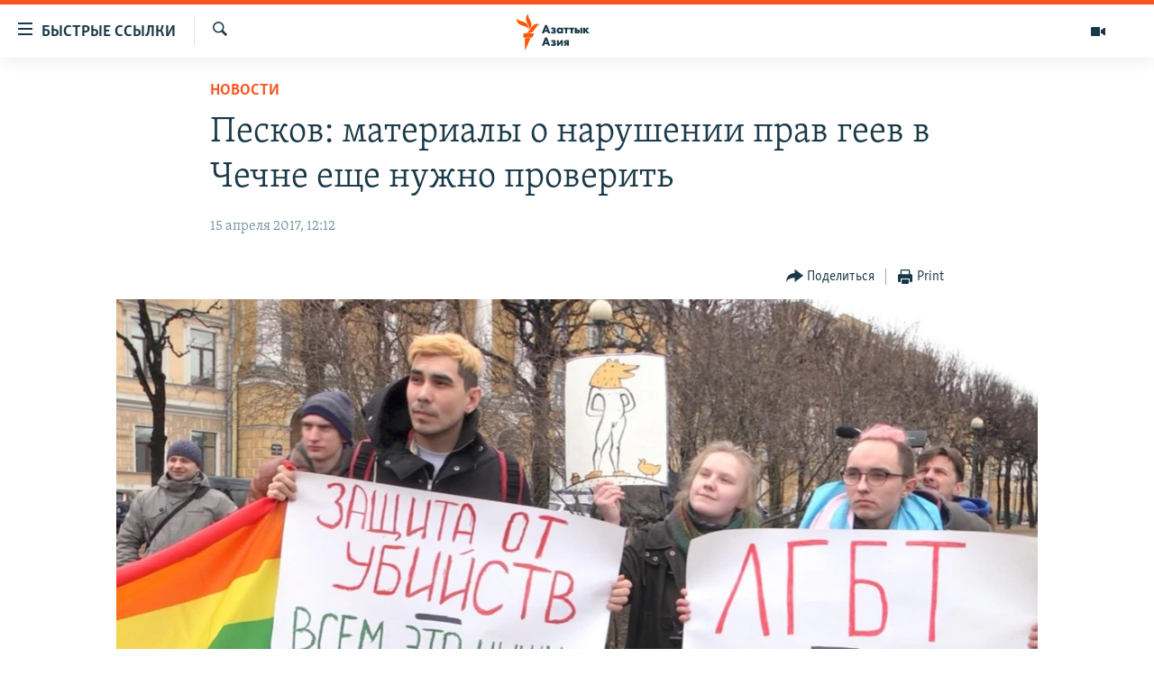

--- FILE ---
content_type: text/html; charset=utf-8
request_url: https://www.azattyqasia.org/a/28431956.html
body_size: 14059
content:

<!DOCTYPE html>
<html lang="ru" dir="ltr" class="no-js">
<head>
        <link rel="stylesheet" href="/Content/responsive/RFE/ru-KZ/RFE-ru-KZ.css?&amp;av=0.0.0.0&amp;cb=376">
<script src="https://tags.azattyq.org/rferl-pangea/prod/utag.sync.js"></script><script type='text/javascript' src='https://www.youtube.com/iframe_api' async></script>            <link rel="manifest" href="/manifest.json">
    <script type="text/javascript">
        //a general 'js' detection, must be on top level in <head>, due to CSS performance
        document.documentElement.className = "js";
        var cacheBuster = "376";
        var appBaseUrl = "/";
        var imgEnhancerBreakpoints = [0, 144, 256, 408, 650, 1023, 1597];
        var isLoggingEnabled = false;
        var isPreviewPage = false;
        var isLivePreviewPage = false;

        if (!isPreviewPage) {
            window.RFE = window.RFE || {};
            window.RFE.cacheEnabledByParam = window.location.href.indexOf('nocache=1') === -1;

            const url = new URL(window.location.href);
            const params = new URLSearchParams(url.search);

            // Remove the 'nocache' parameter
            params.delete('nocache');

            // Update the URL without the 'nocache' parameter
            url.search = params.toString();
            window.history.replaceState(null, '', url.toString());
        } else {
            window.addEventListener('load', function() {
                const links = window.document.links;
                for (let i = 0; i < links.length; i++) {
                    links[i].href = '#';
                    links[i].target = '_self';
                }
             })
        }

        // Iframe & Embed detection
        var embedProperties = {};

        try {
            // Reliable way to check if we are in an iframe.
            var isIframe = window.self !== window.top;
            embedProperties.is_iframe = isIframe;

            if (!isIframe) {
                embedProperties.embed_context = "main";
            } else {
                // We are in an iframe. Let's try to access the parent.
                // This access will only fail with strict cross-origin (without document.domain).
                var parentLocation = window.top.location;

                // The access succeeded. Now we explicitly compare the hostname.
                if (window.location.hostname === parentLocation.hostname) {
                    embedProperties.embed_context = "embed_self";
                } else {
                    // Hostname is different (e.g. different subdomain with document.domain)
                    embedProperties.embed_context = "embed_cross";
                }

                // Since the access works, we can safely get the details.
                embedProperties.url_parent = parentLocation.href;
                embedProperties.title_parent = window.top.document.title;
            }
        } catch (err) {
            // We are in an iframe, and an error occurred, probably due to cross-origin restrictions.
            embedProperties.is_iframe = true;
            embedProperties.embed_context = "embed_cross";

            // We cannot access the properties of window.top.
            // `document.referrer` can sometimes provide the URL of the parent page.
            // It is not 100% reliable, but it is the best we can do in this situation.
            embedProperties.url_parent = document.referrer || null;
            embedProperties.title_parent = null; // We can't get to the title in a cross-origin scenario.
        }

var pwaEnabled = true;        var swCacheDisabled;
    </script>
    <meta charset="utf-8" />

            <title>&#x41F;&#x435;&#x441;&#x43A;&#x43E;&#x432;: &#x43C;&#x430;&#x442;&#x435;&#x440;&#x438;&#x430;&#x43B;&#x44B; &#x43E; &#x43D;&#x430;&#x440;&#x443;&#x448;&#x435;&#x43D;&#x438;&#x438; &#x43F;&#x440;&#x430;&#x432; &#x433;&#x435;&#x435;&#x432; &#x432; &#x427;&#x435;&#x447;&#x43D;&#x435; &#x435;&#x449;&#x435; &#x43D;&#x443;&#x436;&#x43D;&#x43E; &#x43F;&#x440;&#x43E;&#x432;&#x435;&#x440;&#x438;&#x442;&#x44C;</title>
            <meta name="description" content="&#x41A;&#x440;&#x435;&#x43C;&#x43B;&#x44C; &#x441;&#x43B;&#x435;&#x434;&#x438;&#x442; &#x437;&#x430; &#x441;&#x438;&#x442;&#x443;&#x430;&#x446;&#x438;&#x435;&#x439; &#x432;&#x43E;&#x43A;&#x440;&#x443;&#x433; &#x43F;&#x443;&#x431;&#x43B;&#x438;&#x43A;&#x430;&#x446;&#x438;&#x439; &#x43E; &#x43F;&#x440;&#x430;&#x432;&#x430;&#x445; &#x441;&#x435;&#x43A;&#x441;&#x443;&#x430;&#x43B;&#x44C;&#x43D;&#x44B;&#x445; &#x43C;&#x435;&#x43D;&#x44C;&#x448;&#x438;&#x43D;&#x441;&#x442;&#x432; &#x432; &#x427;&#x435;&#x447;&#x43D;&#x435;.&#xD;&#xA; &#x41F;&#x440;&#x435;&#x441;&#x441;-&#x441;&#x435;&#x43A;&#x440;&#x435;&#x442;&#x430;&#x440;&#x44C; &#x43F;&#x440;&#x435;&#x437;&#x438;&#x434;&#x435;&#x43D;&#x442;&#x430; &#x420;&#x43E;&#x441;&#x441;&#x438;&#x438; &#x414;&#x43C;&#x438;&#x442;&#x440;&#x438;&#x439; &#x41F;&#x435;&#x441;&#x43A;&#x43E;&#x432; &#x441;&#x43E;&#x43E;&#x431;&#x449;&#x438;&#x43B;, &#x447;&#x442;&#x43E; &#x443;&#x436;&#x435; &#x43F;&#x43E;&#x43B;&#x443;&#x447;&#x435;&#x43D;&#x43E; &#x43E;&#x431;&#x440;&#x430;&#x449;&#x435;&#x43D;&#x438;&#x435; &#x440;&#x443;&#x43A;&#x43E;&#x432;&#x43E;&#x434;&#x441;&#x442;&#x432;&#x430; &#xAB;&#x41D;&#x43E;&#x432;&#x43E;&#x439; &#x433;&#x430;&#x437;&#x435;&#x442;&#x44B;&#xBB; &#x43F;&#x43E; &#x43F;&#x43E;&#x432;&#x43E;&#x434;&#x443; &#x443;&#x433;&#x440;&#x43E;&#x437; &#x432; &#x435;&#x435; &#x430;&#x434;&#x440;&#x435;&#x441; &#x441;&#x43E; &#x441;&#x442;&#x43E;&#x440;&#x43E;&#x43D;&#x44B; &#x43F;&#x440;&#x435;&#x434;&#x441;&#x442;&#x430;&#x432;&#x438;&#x442;&#x435;&#x43B;&#x435;&#x439; &#x427;&#x435;&#x447;&#x43D;&#x438;.&#xD;&#xA; &#x41E;&#x43D; &#x437;&#x430;&#x44F;&#x432;&#x438;&#x43B;, &#x447;&#x442;&#x43E; &#x41A;&#x440;&#x435;&#x43C;&#x43B;&#x44C; &#x43D;&#x435; &#x43E;&#x431;&#x43B;&#x430;&#x434;&#x430;&#x435;&#x442;..." />
                <meta name="keywords" content="Новости " />
    <meta name="viewport" content="width=device-width, initial-scale=1.0" />


    <meta http-equiv="X-UA-Compatible" content="IE=edge" />

<meta name="robots" content="max-image-preview:large"><meta name="yandex-verification" content="b4983b94636388c5" />

        <link href="https://www.azattyqasia.org/a/28431956.html" rel="canonical" />

        <meta name="apple-mobile-web-app-title" content="&#x420;&#x430;&#x434;&#x438;&#x43E; &#xAB;&#x421;&#x432;&#x43E;&#x431;&#x43E;&#x434;&#x43D;&#x430;&#x44F; &#x415;&#x432;&#x440;&#x43E;&#x43F;&#x430;&#xBB;/&#x420;&#x430;&#x434;&#x438;&#x43E; &#xAB;&#x421;&#x432;&#x43E;&#x431;&#x43E;&#x434;&#x430;&#xBB;" />
        <meta name="apple-mobile-web-app-status-bar-style" content="black" />
            <meta name="apple-itunes-app" content="app-id=475986784, app-argument=//28431956.ltr" />
<meta content="&#x41F;&#x435;&#x441;&#x43A;&#x43E;&#x432;: &#x43C;&#x430;&#x442;&#x435;&#x440;&#x438;&#x430;&#x43B;&#x44B; &#x43E; &#x43D;&#x430;&#x440;&#x443;&#x448;&#x435;&#x43D;&#x438;&#x438; &#x43F;&#x440;&#x430;&#x432; &#x433;&#x435;&#x435;&#x432; &#x432; &#x427;&#x435;&#x447;&#x43D;&#x435; &#x435;&#x449;&#x435; &#x43D;&#x443;&#x436;&#x43D;&#x43E; &#x43F;&#x440;&#x43E;&#x432;&#x435;&#x440;&#x438;&#x442;&#x44C;" property="og:title"></meta>
<meta content="&#x41A;&#x440;&#x435;&#x43C;&#x43B;&#x44C; &#x441;&#x43B;&#x435;&#x434;&#x438;&#x442; &#x437;&#x430; &#x441;&#x438;&#x442;&#x443;&#x430;&#x446;&#x438;&#x435;&#x439; &#x432;&#x43E;&#x43A;&#x440;&#x443;&#x433; &#x43F;&#x443;&#x431;&#x43B;&#x438;&#x43A;&#x430;&#x446;&#x438;&#x439; &#x43E; &#x43F;&#x440;&#x430;&#x432;&#x430;&#x445; &#x441;&#x435;&#x43A;&#x441;&#x443;&#x430;&#x43B;&#x44C;&#x43D;&#x44B;&#x445; &#x43C;&#x435;&#x43D;&#x44C;&#x448;&#x438;&#x43D;&#x441;&#x442;&#x432; &#x432; &#x427;&#x435;&#x447;&#x43D;&#x435;.&#xD;&#xA; &#x41F;&#x440;&#x435;&#x441;&#x441;-&#x441;&#x435;&#x43A;&#x440;&#x435;&#x442;&#x430;&#x440;&#x44C; &#x43F;&#x440;&#x435;&#x437;&#x438;&#x434;&#x435;&#x43D;&#x442;&#x430; &#x420;&#x43E;&#x441;&#x441;&#x438;&#x438; &#x414;&#x43C;&#x438;&#x442;&#x440;&#x438;&#x439; &#x41F;&#x435;&#x441;&#x43A;&#x43E;&#x432; &#x441;&#x43E;&#x43E;&#x431;&#x449;&#x438;&#x43B;, &#x447;&#x442;&#x43E; &#x443;&#x436;&#x435; &#x43F;&#x43E;&#x43B;&#x443;&#x447;&#x435;&#x43D;&#x43E; &#x43E;&#x431;&#x440;&#x430;&#x449;&#x435;&#x43D;&#x438;&#x435; &#x440;&#x443;&#x43A;&#x43E;&#x432;&#x43E;&#x434;&#x441;&#x442;&#x432;&#x430; &#xAB;&#x41D;&#x43E;&#x432;&#x43E;&#x439; &#x433;&#x430;&#x437;&#x435;&#x442;&#x44B;&#xBB; &#x43F;&#x43E; &#x43F;&#x43E;&#x432;&#x43E;&#x434;&#x443; &#x443;&#x433;&#x440;&#x43E;&#x437; &#x432; &#x435;&#x435; &#x430;&#x434;&#x440;&#x435;&#x441; &#x441;&#x43E; &#x441;&#x442;&#x43E;&#x440;&#x43E;&#x43D;&#x44B; &#x43F;&#x440;&#x435;&#x434;&#x441;&#x442;&#x430;&#x432;&#x438;&#x442;&#x435;&#x43B;&#x435;&#x439; &#x427;&#x435;&#x447;&#x43D;&#x438;.&#xD;&#xA; &#x41E;&#x43D; &#x437;&#x430;&#x44F;&#x432;&#x438;&#x43B;, &#x447;&#x442;&#x43E; &#x41A;&#x440;&#x435;&#x43C;&#x43B;&#x44C; &#x43D;&#x435; &#x43E;&#x431;&#x43B;&#x430;&#x434;&#x430;&#x435;&#x442;..." property="og:description"></meta>
<meta content="article" property="og:type"></meta>
<meta content="https://www.azattyqasia.org/a/28431956.html" property="og:url"></meta>
<meta content="&#x420;&#x430;&#x434;&#x438;&#x43E; &#x410;&#x437;&#x430;&#x442;&#x442;&#x44B;&#x43A;" property="og:site_name"></meta>
<meta content="https://www.facebook.com/RadioAzattyq" property="article:publisher"></meta>
<meta content="https://gdb.rferl.org/d9ccedf1-d3a1-4b62-a4ad-a9a997f06f31_w1200_h630.jpg" property="og:image"></meta>
<meta content="1200" property="og:image:width"></meta>
<meta content="630" property="og:image:height"></meta>
<meta content="137980759673857" property="fb:app_id"></meta>
<meta content="summary_large_image" name="twitter:card"></meta>
<meta content="@Radio_Azattyk" name="twitter:site"></meta>
<meta content="https://gdb.rferl.org/d9ccedf1-d3a1-4b62-a4ad-a9a997f06f31_w1200_h630.jpg" name="twitter:image"></meta>
<meta content="&#x41F;&#x435;&#x441;&#x43A;&#x43E;&#x432;: &#x43C;&#x430;&#x442;&#x435;&#x440;&#x438;&#x430;&#x43B;&#x44B; &#x43E; &#x43D;&#x430;&#x440;&#x443;&#x448;&#x435;&#x43D;&#x438;&#x438; &#x43F;&#x440;&#x430;&#x432; &#x433;&#x435;&#x435;&#x432; &#x432; &#x427;&#x435;&#x447;&#x43D;&#x435; &#x435;&#x449;&#x435; &#x43D;&#x443;&#x436;&#x43D;&#x43E; &#x43F;&#x440;&#x43E;&#x432;&#x435;&#x440;&#x438;&#x442;&#x44C;" name="twitter:title"></meta>
<meta content="&#x41A;&#x440;&#x435;&#x43C;&#x43B;&#x44C; &#x441;&#x43B;&#x435;&#x434;&#x438;&#x442; &#x437;&#x430; &#x441;&#x438;&#x442;&#x443;&#x430;&#x446;&#x438;&#x435;&#x439; &#x432;&#x43E;&#x43A;&#x440;&#x443;&#x433; &#x43F;&#x443;&#x431;&#x43B;&#x438;&#x43A;&#x430;&#x446;&#x438;&#x439; &#x43E; &#x43F;&#x440;&#x430;&#x432;&#x430;&#x445; &#x441;&#x435;&#x43A;&#x441;&#x443;&#x430;&#x43B;&#x44C;&#x43D;&#x44B;&#x445; &#x43C;&#x435;&#x43D;&#x44C;&#x448;&#x438;&#x43D;&#x441;&#x442;&#x432; &#x432; &#x427;&#x435;&#x447;&#x43D;&#x435;.&#xD;&#xA; &#x41F;&#x440;&#x435;&#x441;&#x441;-&#x441;&#x435;&#x43A;&#x440;&#x435;&#x442;&#x430;&#x440;&#x44C; &#x43F;&#x440;&#x435;&#x437;&#x438;&#x434;&#x435;&#x43D;&#x442;&#x430; &#x420;&#x43E;&#x441;&#x441;&#x438;&#x438; &#x414;&#x43C;&#x438;&#x442;&#x440;&#x438;&#x439; &#x41F;&#x435;&#x441;&#x43A;&#x43E;&#x432; &#x441;&#x43E;&#x43E;&#x431;&#x449;&#x438;&#x43B;, &#x447;&#x442;&#x43E; &#x443;&#x436;&#x435; &#x43F;&#x43E;&#x43B;&#x443;&#x447;&#x435;&#x43D;&#x43E; &#x43E;&#x431;&#x440;&#x430;&#x449;&#x435;&#x43D;&#x438;&#x435; &#x440;&#x443;&#x43A;&#x43E;&#x432;&#x43E;&#x434;&#x441;&#x442;&#x432;&#x430; &#xAB;&#x41D;&#x43E;&#x432;&#x43E;&#x439; &#x433;&#x430;&#x437;&#x435;&#x442;&#x44B;&#xBB; &#x43F;&#x43E; &#x43F;&#x43E;&#x432;&#x43E;&#x434;&#x443; &#x443;&#x433;&#x440;&#x43E;&#x437; &#x432; &#x435;&#x435; &#x430;&#x434;&#x440;&#x435;&#x441; &#x441;&#x43E; &#x441;&#x442;&#x43E;&#x440;&#x43E;&#x43D;&#x44B; &#x43F;&#x440;&#x435;&#x434;&#x441;&#x442;&#x430;&#x432;&#x438;&#x442;&#x435;&#x43B;&#x435;&#x439; &#x427;&#x435;&#x447;&#x43D;&#x438;.&#xD;&#xA; &#x41E;&#x43D; &#x437;&#x430;&#x44F;&#x432;&#x438;&#x43B;, &#x447;&#x442;&#x43E; &#x41A;&#x440;&#x435;&#x43C;&#x43B;&#x44C; &#x43D;&#x435; &#x43E;&#x431;&#x43B;&#x430;&#x434;&#x430;&#x435;&#x442;..." name="twitter:description"></meta>
                    <link rel="amphtml" href="https://www.azattyqasia.org/amp/28431956.html" />
<script type="application/ld+json">{"articleSection":"Новости ","isAccessibleForFree":true,"headline":"Песков: материалы о нарушении прав геев в Чечне еще нужно проверить","inLanguage":"ru-KZ","keywords":"Новости ","author":{"@type":"Person","name":"Автор"},"datePublished":"2017-04-15 07:12:49Z","dateModified":"2017-04-17 11:02:49Z","publisher":{"logo":{"width":512,"height":220,"@type":"ImageObject","url":"https://www.azattyqasia.org/Content/responsive/RFE/ru-KZ/img/logo.png"},"@type":"NewsMediaOrganization","url":"https://www.azattyqasia.org","sameAs":["https://facebook.com/RadioAzattyq","https://twitter.com/RadioAzattyq","https://www.youtube.com/user/AzattyqRadio","https://www.instagram.com/azattyq","https://t.me/RadioAzattyq"],"name":"Радио Азаттык","alternateName":""},"@context":"https://schema.org","@type":"NewsArticle","mainEntityOfPage":"https://www.azattyqasia.org/a/28431956.html","url":"https://www.azattyqasia.org/a/28431956.html","description":"Кремль следит за ситуацией вокруг публикаций о правах сексуальных меньшинств в Чечне.\r\n Пресс-секретарь президента России Дмитрий Песков сообщил, что уже получено обращение руководства «Новой газеты» по поводу угроз в ее адрес со стороны представителей Чечни.\r\n Он заявил, что Кремль не обладает...","image":{"width":1080,"height":608,"@type":"ImageObject","url":"https://gdb.rferl.org/d9ccedf1-d3a1-4b62-a4ad-a9a997f06f31_w1080_h608.jpg"},"name":"Песков: материалы о нарушении прав геев в Чечне еще нужно проверить"}</script>
    <script src="/Scripts/responsive/infographics.bundle.min.js?&amp;av=0.0.0.0&amp;cb=376"></script>
        <script src="/Scripts/responsive/dollardom.min.js?&amp;av=0.0.0.0&amp;cb=376"></script>
        <script src="/Scripts/responsive/modules/commons.js?&amp;av=0.0.0.0&amp;cb=376"></script>
        <script src="/Scripts/responsive/modules/app_code.js?&amp;av=0.0.0.0&amp;cb=376"></script>

        <link rel="icon" type="image/svg+xml" href="/Content/responsive/RFE/img/webApp/favicon.svg" />
        <link rel="alternate icon" href="/Content/responsive/RFE/img/webApp/favicon.ico" />
            <link rel="mask-icon" color="#ea6903" href="/Content/responsive/RFE/img/webApp/favicon_safari.svg" />
        <link rel="apple-touch-icon" sizes="152x152" href="/Content/responsive/RFE/img/webApp/ico-152x152.png" />
        <link rel="apple-touch-icon" sizes="144x144" href="/Content/responsive/RFE/img/webApp/ico-144x144.png" />
        <link rel="apple-touch-icon" sizes="114x114" href="/Content/responsive/RFE/img/webApp/ico-114x114.png" />
        <link rel="apple-touch-icon" sizes="72x72" href="/Content/responsive/RFE/img/webApp/ico-72x72.png" />
        <link rel="apple-touch-icon-precomposed" href="/Content/responsive/RFE/img/webApp/ico-57x57.png" />
        <link rel="icon" sizes="192x192" href="/Content/responsive/RFE/img/webApp/ico-192x192.png" />
        <link rel="icon" sizes="128x128" href="/Content/responsive/RFE/img/webApp/ico-128x128.png" />
        <meta name="msapplication-TileColor" content="#ffffff" />
        <meta name="msapplication-TileImage" content="/Content/responsive/RFE/img/webApp/ico-144x144.png" />
                <link rel="preload" href="/Content/responsive/fonts/Skolar-Lt_Cyrl_v2.4.woff" type="font/woff" as="font" crossorigin="anonymous" />
    <link rel="alternate" type="application/rss+xml" title="RFE/RL - Top Stories [RSS]" href="/api/" />
    <link rel="sitemap" type="application/rss+xml" href="/sitemap.xml" />
    
    



        <script type="text/javascript" >
            var analyticsData = Object.assign(embedProperties, {url:"https://www.azattyqasia.org/a/28431956.html",property_id:"418",article_uid:"28431956",page_title:"Песков: материалы о нарушении прав геев в Чечне еще нужно проверить",page_type:"article",content_type:"article",subcontent_type:"article",last_modified:"2017-04-17 11:02:49Z",pub_datetime:"2017-04-15 07:12:49Z",section:"новости ",english_section:"news-azattyq",byline:"",categories:"news-azattyq",domain:"www.azattyqasia.org",language:"Russian",language_service:"RFERL Kazakh",platform:"web",copied:"no",copied_article:"",copied_title:"",runs_js:"Yes",cms_release:"8.45.0.0.376",enviro_type:"prod",slug:"",entity:"RFE",short_language_service:"KAZ",platform_short:"W",page_name:"Песков: материалы о нарушении прав геев в Чечне еще нужно проверить"});
            // Push Analytics data as GTM message (without "event" attribute and before GTM initialization)
            window.dataLayer = window.dataLayer || [];
            window.dataLayer.push(analyticsData);
        </script>
        <script type="text/javascript" data-cookiecategory="analytics">
            var gtmEventObject = {event: 'page_meta_ready'};window.dataLayer = window.dataLayer || [];window.dataLayer.push(gtmEventObject);
            var renderGtm = "true";
            if (renderGtm === "true") {
                (function(w,d,s,l,i){w[l]=w[l]||[];w[l].push({'gtm.start':new Date().getTime(),event:'gtm.js'});var f=d.getElementsByTagName(s)[0],j=d.createElement(s),dl=l!='dataLayer'?'&l='+l:'';j.async=true;j.src='//www.googletagmanager.com/gtm.js?id='+i+dl;f.parentNode.insertBefore(j,f);})(window,document,'script','dataLayer','GTM-WXZBPZ');
            }
        </script>
</head>
<body class=" nav-no-loaded cc_theme pg-article pg-article--single-column print-lay-article use-sticky-share nojs-images ">
<noscript><iframe src="https://www.googletagmanager.com/ns.html?id=GTM-WXZBPZ" height="0" width="0" style="display:none;visibility:hidden"></iframe></noscript>        <!--Analytics tag js version start-->
            <script type="text/javascript" data-cookiecategory="analytics">
                var utag_data = Object.assign({}, analyticsData, {pub_year:"2017",pub_month:"04",pub_day:"15",pub_hour:"07",pub_weekday:"Saturday"});
if(typeof(TealiumTagFrom)==='function' && typeof(TealiumTagSearchKeyword)==='function') {
var utag_from=TealiumTagFrom();var utag_searchKeyword=TealiumTagSearchKeyword();
if(utag_searchKeyword!=null && utag_searchKeyword!=='' && utag_data["search_keyword"]==null) utag_data["search_keyword"]=utag_searchKeyword;if(utag_from!=null && utag_from!=='') utag_data["from"]=TealiumTagFrom();}
                if(window.top!== window.self&&utag_data.page_type==="snippet"){utag_data.page_type = 'iframe';}
                try{if(window.top!==window.self&&window.self.location.hostname===window.top.location.hostname){utag_data.platform = 'self-embed';utag_data.platform_short = 'se';}}catch(e){if(window.top!==window.self&&window.self.location.search.includes("platformType=self-embed")){utag_data.platform = 'cross-promo';utag_data.platform_short = 'cp';}}
                (function(a,b,c,d){    a="https://tags.azattyq.org/rferl-pangea/prod/utag.js";    b=document;c="script";d=b.createElement(c);d.src=a;d.type="text/java"+c;d.async=true;    a=b.getElementsByTagName(c)[0];a.parentNode.insertBefore(d,a);    })();
            </script>
        <!--Analytics tag js version end-->
<!-- Analytics tag management NoScript -->
<noscript>
<img style="position: absolute; border: none;" src="https://ssc.azattyq.org/b/ss/bbgprod,bbgentityrferl/1/G.4--NS/1000657753?pageName=rfe%3akaz%3aw%3aarticle%3a%d0%9f%d0%b5%d1%81%d0%ba%d0%be%d0%b2%3a%20%d0%bc%d0%b0%d1%82%d0%b5%d1%80%d0%b8%d0%b0%d0%bb%d1%8b%20%d0%be%20%d0%bd%d0%b0%d1%80%d1%83%d1%88%d0%b5%d0%bd%d0%b8%d0%b8%20%d0%bf%d1%80%d0%b0%d0%b2%20%d0%b3%d0%b5%d0%b5%d0%b2%20%d0%b2%20%d0%a7%d0%b5%d1%87%d0%bd%d0%b5%20%d0%b5%d1%89%d0%b5%20%d0%bd%d1%83%d0%b6%d0%bd%d0%be%20%d0%bf%d1%80%d0%be%d0%b2%d0%b5%d1%80%d0%b8%d1%82%d1%8c&amp;c6=%d0%9f%d0%b5%d1%81%d0%ba%d0%be%d0%b2%3a%20%d0%bc%d0%b0%d1%82%d0%b5%d1%80%d0%b8%d0%b0%d0%bb%d1%8b%20%d0%be%20%d0%bd%d0%b0%d1%80%d1%83%d1%88%d0%b5%d0%bd%d0%b8%d0%b8%20%d0%bf%d1%80%d0%b0%d0%b2%20%d0%b3%d0%b5%d0%b5%d0%b2%20%d0%b2%20%d0%a7%d0%b5%d1%87%d0%bd%d0%b5%20%d0%b5%d1%89%d0%b5%20%d0%bd%d1%83%d0%b6%d0%bd%d0%be%20%d0%bf%d1%80%d0%be%d0%b2%d0%b5%d1%80%d0%b8%d1%82%d1%8c&amp;v36=8.45.0.0.376&amp;v6=D=c6&amp;g=https%3a%2f%2fwww.azattyqasia.org%2fa%2f28431956.html&amp;c1=D=g&amp;v1=D=g&amp;events=event1,event52&amp;c16=rferl%20kazakh&amp;v16=D=c16&amp;c5=news-azattyq&amp;v5=D=c5&amp;ch=%d0%9d%d0%be%d0%b2%d0%be%d1%81%d1%82%d0%b8%20&amp;c15=russian&amp;v15=D=c15&amp;c4=article&amp;v4=D=c4&amp;c14=28431956&amp;v14=D=c14&amp;v20=no&amp;c17=web&amp;v17=D=c17&amp;mcorgid=518abc7455e462b97f000101%40adobeorg&amp;server=www.azattyqasia.org&amp;pageType=D=c4&amp;ns=bbg&amp;v29=D=server&amp;v25=rfe&amp;v30=418&amp;v105=D=User-Agent " alt="analytics" width="1" height="1" /></noscript>
<!-- End of Analytics tag management NoScript -->


        <!--*** Accessibility links - For ScreenReaders only ***-->
        <section>
            <div class="sr-only">
                <h2>&#x414;&#x43E;&#x441;&#x442;&#x443;&#x43F;&#x43D;&#x43E;&#x441;&#x442;&#x44C; &#x441;&#x441;&#x44B;&#x43B;&#x43E;&#x43A;</h2>
                <ul>
                    <li><a href="#content" data-disable-smooth-scroll="1">&#x412;&#x435;&#x440;&#x43D;&#x443;&#x442;&#x44C;&#x441;&#x44F; &#x43A; &#x43E;&#x441;&#x43D;&#x43E;&#x432;&#x43D;&#x43E;&#x43C;&#x443; &#x441;&#x43E;&#x434;&#x435;&#x440;&#x436;&#x430;&#x43D;&#x438;&#x44E;</a></li>
                    <li><a href="#navigation" data-disable-smooth-scroll="1">&#x412;&#x435;&#x440;&#x43D;&#x443;&#x442;&#x441;&#x44F; &#x43A; &#x433;&#x43B;&#x430;&#x432;&#x43D;&#x43E;&#x439; &#x43D;&#x430;&#x432;&#x438;&#x433;&#x430;&#x446;&#x438;&#x438;</a></li>
                    <li><a href="#txtHeaderSearch" data-disable-smooth-scroll="1">&#x412;&#x435;&#x440;&#x43D;&#x443;&#x442;&#x441;&#x44F; &#x43A; &#x43F;&#x43E;&#x438;&#x441;&#x43A;&#x443;</a></li>
                </ul>
            </div>
        </section>
    




<div dir="ltr">
    <div id="page">
            <aside>

<div class="c-lightbox overlay-modal">
    <div class="c-lightbox__intro">
        <h2 class="c-lightbox__intro-title"></h2>
        <button class="btn btn--rounded c-lightbox__btn c-lightbox__intro-next" title="&#x421;&#x43B;&#x435;&#x434;&#x443;&#x44E;&#x449;&#x438;&#x439;">
            <span class="ico ico--rounded ico-chevron-forward"></span>
            <span class="sr-only">&#x421;&#x43B;&#x435;&#x434;&#x443;&#x44E;&#x449;&#x438;&#x439;</span>
        </button>
    </div>
    <div class="c-lightbox__nav">
        <button class="btn btn--rounded c-lightbox__btn c-lightbox__btn--close" title="&#x417;&#x430;&#x43A;&#x440;&#x44B;&#x442;&#x44C;">
            <span class="ico ico--rounded ico-close"></span>
            <span class="sr-only">&#x417;&#x430;&#x43A;&#x440;&#x44B;&#x442;&#x44C;</span>
        </button>
        <button class="btn btn--rounded c-lightbox__btn c-lightbox__btn--prev" title="&#x41F;&#x440;&#x435;&#x434;&#x44B;&#x434;&#x443;&#x449;&#x438;&#x439;">
            <span class="ico ico--rounded ico-chevron-backward"></span>
            <span class="sr-only">&#x41F;&#x440;&#x435;&#x434;&#x44B;&#x434;&#x443;&#x449;&#x438;&#x439;</span>
        </button>
        <button class="btn btn--rounded c-lightbox__btn c-lightbox__btn--next" title="&#x421;&#x43B;&#x435;&#x434;&#x443;&#x44E;&#x449;&#x438;&#x439;">
            <span class="ico ico--rounded ico-chevron-forward"></span>
            <span class="sr-only">&#x421;&#x43B;&#x435;&#x434;&#x443;&#x44E;&#x449;&#x438;&#x439;</span>
        </button>
    </div>
    <div class="c-lightbox__content-wrap">
        <figure class="c-lightbox__content">
            <span class="c-spinner c-spinner--lightbox">
                <img src="/Content/responsive/img/player-spinner.png"
                     alt="please wait"
                     title="please wait" />
            </span>
            <div class="c-lightbox__img">
                <div class="thumb">
                    <img src="" alt="" />
                </div>
            </div>
            <figcaption>
                <div class="c-lightbox__info c-lightbox__info--foot">
                    <span class="c-lightbox__counter"></span>
                    <span class="caption c-lightbox__caption"></span>
                </div>
            </figcaption>
        </figure>
    </div>
    <div class="hidden">
        <div class="content-advisory__box content-advisory__box--lightbox">
            <span class="content-advisory__box-text">&#x42D;&#x442;&#x430; &#x444;&#x43E;&#x442;&#x43E;&#x433;&#x440;&#x430;&#x444;&#x438;&#x44F; &#x441;&#x43E;&#x434;&#x435;&#x440;&#x436;&#x438;&#x442; &#x43A;&#x43E;&#x43D;&#x442;&#x435;&#x43D;&#x442;, &#x43A;&#x43E;&#x442;&#x43E;&#x440;&#x44B;&#x439; &#x43C;&#x43E;&#x436;&#x435;&#x442; &#x43F;&#x43E;&#x43A;&#x430;&#x437;&#x430;&#x442;&#x44C;&#x441;&#x44F; &#x43E;&#x441;&#x43A;&#x43E;&#x440;&#x431;&#x438;&#x442;&#x435;&#x43B;&#x44C;&#x43D;&#x44B;&#x43C; &#x438;&#x43B;&#x438; &#x43D;&#x435;&#x434;&#x43E;&#x43F;&#x443;&#x441;&#x442;&#x438;&#x43C;&#x44B;&#x43C;.</span>
            <button class="btn btn--transparent content-advisory__box-btn m-t-md" value="text" type="button">
                <span class="btn__text">
                    &#x41A;&#x43B;&#x438;&#x43A;&#x43D;&#x438;&#x442;&#x435;, &#x447;&#x442;&#x43E;&#x431;&#x44B; &#x43F;&#x43E;&#x441;&#x43C;&#x43E;&#x442;&#x440;&#x435;&#x442;&#x44C;
                </span>
            </button>
        </div>
    </div>
</div>

<div class="print-dialogue">
    <div class="container">
        <h3 class="print-dialogue__title section-head">Print Options:</h3>
        <div class="print-dialogue__opts">
            <ul class="print-dialogue__opt-group">
                <li class="form__group form__group--checkbox">
                    <input class="form__check " id="checkboxImages" name="checkboxImages" type="checkbox" checked="checked" />
                    <label for="checkboxImages" class="form__label m-t-md">Images</label>
                </li>
                <li class="form__group form__group--checkbox">
                    <input class="form__check " id="checkboxMultimedia" name="checkboxMultimedia" type="checkbox" checked="checked" />
                    <label for="checkboxMultimedia" class="form__label m-t-md">Multimedia</label>
                </li>
            </ul>
            <ul class="print-dialogue__opt-group">
                <li class="form__group form__group--checkbox">
                    <input class="form__check " id="checkboxEmbedded" name="checkboxEmbedded" type="checkbox" checked="checked" />
                    <label for="checkboxEmbedded" class="form__label m-t-md">Embedded Content</label>
                </li>
                <li class="form__group form__group--checkbox">
                    <input class="form__check " id="checkboxComments" name="checkboxComments" type="checkbox" />
                    <label for="checkboxComments" class="form__label m-t-md"> Comments</label>
                </li>
            </ul>
        </div>
        <div class="print-dialogue__buttons">
            <button class="btn  btn--secondary close-button" type="button" title="Cancel">
                <span class="btn__text ">Cancel</span>
            </button>
            <button class="btn  btn-cust-print m-l-sm" type="button" title="Print">
                <span class="btn__text ">Print</span>
            </button>
        </div>
    </div>
</div>                
<div class="ctc-message pos-fix">
    <div class="ctc-message__inner">Link has been copied to clipboard</div>
</div>
            </aside>

<div class="hdr-20 hdr-20--big">
    <div class="hdr-20__inner">
        <div class="hdr-20__max pos-rel">
            <div class="hdr-20__side hdr-20__side--primary d-flex">
                <label data-for="main-menu-ctrl" data-switcher-trigger="true" data-switch-target="main-menu-ctrl" class="burger hdr-trigger pos-rel trans-trigger" data-trans-evt="click" data-trans-id="menu">
                    <span class="ico ico-close hdr-trigger__ico hdr-trigger__ico--close burger__ico burger__ico--close"></span>
                    <span class="ico ico-menu hdr-trigger__ico hdr-trigger__ico--open burger__ico burger__ico--open"></span>
                        <span class="burger__label">&#x411;&#x44B;&#x441;&#x442;&#x440;&#x44B;&#x435; &#x441;&#x441;&#x44B;&#x43B;&#x43A;&#x438;</span>
                </label>
                <div class="menu-pnl pos-fix trans-target" data-switch-target="main-menu-ctrl" data-trans-id="menu">
                    <div class="menu-pnl__inner">
                        <nav class="main-nav menu-pnl__item menu-pnl__item--first">
                            <ul class="main-nav__list accordeon" data-analytics-tales="false" data-promo-name="link" data-location-name="nav,secnav">
                                

        <li class="main-nav__item accordeon__item" data-switch-target="menu-item-598">
            <label class="main-nav__item-name main-nav__item-name--label accordeon__control-label" data-switcher-trigger="true" data-for="menu-item-598">
                &#x426;&#x435;&#x43D;&#x442;&#x440;&#x430;&#x43B;&#x44C;&#x43D;&#x430;&#x44F; &#x410;&#x437;&#x438;&#x44F;
                <span class="ico ico-chevron-down main-nav__chev"></span>
            </label>
            <div class="main-nav__sub-list">
                
    <a class="main-nav__item-name main-nav__item-name--link main-nav__item-name--sub" href="/p/6951.html" title="&#x41A;&#x430;&#x437;&#x430;&#x445;&#x441;&#x442;&#x430;&#x43D;" data-item-name="kazakhstan-rus" >&#x41A;&#x430;&#x437;&#x430;&#x445;&#x441;&#x442;&#x430;&#x43D;</a>

    <a class="main-nav__item-name main-nav__item-name--link main-nav__item-name--sub" href="/kyrgyzstan" title="&#x41A;&#x44B;&#x440;&#x433;&#x44B;&#x437;&#x441;&#x442;&#x430;&#x43D;" data-item-name="Kyrgyzstan-rus" >&#x41A;&#x44B;&#x440;&#x433;&#x44B;&#x437;&#x441;&#x442;&#x430;&#x43D;</a>

    <a class="main-nav__item-name main-nav__item-name--link main-nav__item-name--sub" href="/uzbekistan" title="&#x423;&#x437;&#x431;&#x435;&#x43A;&#x438;&#x441;&#x442;&#x430;&#x43D;" data-item-name="uzbekistan-rus" >&#x423;&#x437;&#x431;&#x435;&#x43A;&#x438;&#x441;&#x442;&#x430;&#x43D;</a>

    <a class="main-nav__item-name main-nav__item-name--link main-nav__item-name--sub" href="/tajikistan" title="&#x422;&#x430;&#x434;&#x436;&#x438;&#x43A;&#x438;&#x441;&#x442;&#x430;&#x43D;" data-item-name="tajikistan-rus" >&#x422;&#x430;&#x434;&#x436;&#x438;&#x43A;&#x438;&#x441;&#x442;&#x430;&#x43D;</a>

            </div>
        </li>

        <li class="main-nav__item">
            <a class="main-nav__item-name main-nav__item-name--link" href="/z/360" title="&#x41D;&#x43E;&#x432;&#x43E;&#x441;&#x442;&#x438;" data-item-name="news-azattyq" >&#x41D;&#x43E;&#x432;&#x43E;&#x441;&#x442;&#x438;</a>
        </li>

        <li class="main-nav__item">
            <a class="main-nav__item-name main-nav__item-name--link" href="/z/22747" title="&#x412;&#x43E;&#x439;&#x43D;&#x430; &#x432; &#x423;&#x43A;&#x440;&#x430;&#x438;&#x43D;&#x435;" data-item-name="war-in-ukraine" >&#x412;&#x43E;&#x439;&#x43D;&#x430; &#x432; &#x423;&#x43A;&#x440;&#x430;&#x438;&#x43D;&#x435;</a>
        </li>

        <li class="main-nav__item accordeon__item" data-switch-target="menu-item-4683">
            <label class="main-nav__item-name main-nav__item-name--label accordeon__control-label" data-switcher-trigger="true" data-for="menu-item-4683">
                &#x41D;&#x430; &#x434;&#x440;&#x443;&#x433;&#x438;&#x445; &#x44F;&#x437;&#x44B;&#x43A;&#x430;&#x445;
                <span class="ico ico-chevron-down main-nav__chev"></span>
            </label>
            <div class="main-nav__sub-list">
                
    <a class="main-nav__item-name main-nav__item-name--link main-nav__item-name--sub" href="https://www.azattyq.org/" title="&#x49A;&#x430;&#x437;&#x430;&#x49B;&#x448;&#x430;"  target="_blank" rel="noopener">&#x49A;&#x430;&#x437;&#x430;&#x49B;&#x448;&#x430;</a>

    <a class="main-nav__item-name main-nav__item-name--link main-nav__item-name--sub" href="https://www.azattyk.org/" title="&#x41A;&#x44B;&#x440;&#x433;&#x44B;&#x437;&#x447;&#x430;"  target="_blank" rel="noopener">&#x41A;&#x44B;&#x440;&#x433;&#x44B;&#x437;&#x447;&#x430;</a>

    <a class="main-nav__item-name main-nav__item-name--link main-nav__item-name--sub" href="https://www.ozodlik.org/" title="&#x40E;&#x437;&#x431;&#x435;&#x43A;&#x447;&#x430;"  target="_blank" rel="noopener">&#x40E;&#x437;&#x431;&#x435;&#x43A;&#x447;&#x430;</a>

    <a class="main-nav__item-name main-nav__item-name--link main-nav__item-name--sub" href="https://www.ozodi.org/" title="&#x422;&#x43E;&#x4B7;&#x438;&#x43A;&#x4E3;"  target="_blank" rel="noopener">&#x422;&#x43E;&#x4B7;&#x438;&#x43A;&#x4E3;</a>

    <a class="main-nav__item-name main-nav__item-name--link main-nav__item-name--sub" href="https://www.azathabar.com/" title="T&#xFC;rkmen&#xE7;e"  target="_blank" rel="noopener">T&#xFC;rkmen&#xE7;e</a>

            </div>
        </li>



                            </ul>
                        </nav>
                        




                        
                            <div class="menu-pnl__item menu-pnl__item--social">
                                    <h5 class="menu-pnl__sub-head">&#x41F;&#x43E;&#x434;&#x43F;&#x438;&#x448;&#x438;&#x442;&#x435;&#x441;&#x44C; &#x43D;&#x430; &#x43D;&#x430;&#x441; &#x432; &#x441;&#x43E;&#x446;&#x441;&#x435;&#x442;&#x44F;&#x445;</h5>

        <a href="https://facebook.com/RadioAzattyq" title="&#x410;&#x437;&#x430;&#x442;&#x442;&#x44B;&#x43A; &#x432; Facebook&#x27;e" data-analytics-text="follow_on_facebook" class="btn btn--rounded btn--social-inverted menu-pnl__btn js-social-btn btn-facebook"  target="_blank" rel="noopener">
            <span class="ico ico-facebook-alt ico--rounded"></span>
        </a>


        <a href="https://www.youtube.com/user/AzattyqRadio" title="&#x41D;&#x430;&#x448; Youtube-&#x43A;&#x430;&#x43D;&#x430;&#x43B;" data-analytics-text="follow_on_youtube" class="btn btn--rounded btn--social-inverted menu-pnl__btn js-social-btn btn-youtube"  target="_blank" rel="noopener">
            <span class="ico ico-youtube ico--rounded"></span>
        </a>


        <a href="https://twitter.com/RadioAzattyq" title="&#x410;&#x437;&#x430;&#x442;&#x442;&#x44B;&#x43A; &#x432; Twitter&#x27;e" data-analytics-text="follow_on_twitter" class="btn btn--rounded btn--social-inverted menu-pnl__btn js-social-btn btn-twitter"  target="_blank" rel="noopener">
            <span class="ico ico-twitter ico--rounded"></span>
        </a>


        <a href="https://www.instagram.com/azattyq" title="&#x410;&#x437;&#x430;&#x442;&#x442;&#x44B;&#x43A; &#x432; Instagram&#x27;&#x435;" data-analytics-text="follow_on_instagram" class="btn btn--rounded btn--social-inverted menu-pnl__btn js-social-btn btn-instagram"  target="_blank" rel="noopener">
            <span class="ico ico-instagram ico--rounded"></span>
        </a>


        <a href="https://t.me/RadioAzattyq" title="&#x410;&#x437;&#x430;&#x442;&#x442;&#x44B;&#x43A; &#x432; Telegram&#x27;&#x435;" data-analytics-text="follow_on_telegram" class="btn btn--rounded btn--social-inverted menu-pnl__btn js-social-btn btn-telegram"  target="_blank" rel="noopener">
            <span class="ico ico-telegram ico--rounded"></span>
        </a>

                            </div>
                            <div class="menu-pnl__item">
                                <a href="/navigation/allsites" class="menu-pnl__item-link">
                                    <span class="ico ico-languages "></span>
                                    &#x412;&#x441;&#x435; &#x441;&#x430;&#x439;&#x442;&#x44B; &#x420;&#x421;&#x415;/&#x420;&#x421;
                                </a>
                            </div>
                    </div>
                </div>
                <label data-for="top-search-ctrl" data-switcher-trigger="true" data-switch-target="top-search-ctrl" class="top-srch-trigger hdr-trigger">
                    <span class="ico ico-close hdr-trigger__ico hdr-trigger__ico--close top-srch-trigger__ico top-srch-trigger__ico--close"></span>
                    <span class="ico ico-search hdr-trigger__ico hdr-trigger__ico--open top-srch-trigger__ico top-srch-trigger__ico--open"></span>
                </label>
                <div class="srch-top srch-top--in-header" data-switch-target="top-search-ctrl">
                    <div class="container">
                        
<form action="/s" class="srch-top__form srch-top__form--in-header" id="form-topSearchHeader" method="get" role="search">    <label for="txtHeaderSearch" class="sr-only">&#x418;&#x441;&#x43A;&#x430;&#x442;&#x44C;</label>
    <input type="text" id="txtHeaderSearch" name="k" placeholder="&#x41F;&#x43E;&#x438;&#x441;&#x43A;" accesskey="s" value="" class="srch-top__input analyticstag-event" onkeydown="if (event.keyCode === 13) { FireAnalyticsTagEventOnSearch('search', $dom.get('#txtHeaderSearch')[0].value) }" />
    <button title="&#x418;&#x441;&#x43A;&#x430;&#x442;&#x44C;" type="submit" class="btn btn--top-srch analyticstag-event" onclick="FireAnalyticsTagEventOnSearch('search', $dom.get('#txtHeaderSearch')[0].value) ">
        <span class="ico ico-search"></span>
    </button>
</form>
                    </div>
                </div>
                <a href="/" class="main-logo-link">
                    <img src="/Content/responsive/RFE/ru-KZ/img/logo-compact.svg?cb=376" class="main-logo main-logo--comp" alt="site logo">
                        <img src="/Content/responsive/RFE/ru-KZ/img/logo.svg?cb=376" class="main-logo main-logo--big" alt="site logo">
                </a>
            </div>
            <div class="hdr-20__side hdr-20__side--secondary d-flex">
                

    <a href="/multimedia" title="&#x41C;&#x443;&#x43B;&#x44C;&#x442;&#x438;&#x43C;&#x435;&#x434;&#x438;&#x430;" class="hdr-20__secondary-item" data-item-name="video">
        
    <span class="ico ico-video hdr-20__secondary-icon"></span>

    </a>

    <a href="/s" title="&#x418;&#x441;&#x43A;&#x430;&#x442;&#x44C;" class="hdr-20__secondary-item hdr-20__secondary-item--search" data-item-name="search">
        
    <span class="ico ico-search hdr-20__secondary-icon hdr-20__secondary-icon--search"></span>

    </a>



                
                <div class="srch-bottom">
                    
<form action="/s" class="srch-bottom__form d-flex" id="form-bottomSearch" method="get" role="search">    <label for="txtSearch" class="sr-only">&#x418;&#x441;&#x43A;&#x430;&#x442;&#x44C;</label>
    <input type="search" id="txtSearch" name="k" placeholder="&#x41F;&#x43E;&#x438;&#x441;&#x43A;" accesskey="s" value="" class="srch-bottom__input analyticstag-event" onkeydown="if (event.keyCode === 13) { FireAnalyticsTagEventOnSearch('search', $dom.get('#txtSearch')[0].value) }" />
    <button title="&#x418;&#x441;&#x43A;&#x430;&#x442;&#x44C;" type="submit" class="btn btn--bottom-srch analyticstag-event" onclick="FireAnalyticsTagEventOnSearch('search', $dom.get('#txtSearch')[0].value) ">
        <span class="ico ico-search"></span>
    </button>
</form>
                </div>
            </div>
            <img src="/Content/responsive/RFE/ru-KZ/img/logo-print.gif?cb=376" class="logo-print" loading="lazy" alt="site logo">
            <img src="/Content/responsive/RFE/ru-KZ/img/logo-print_color.png?cb=376" class="logo-print logo-print--color" loading="lazy" alt="site logo">
        </div>
    </div>
</div>
    <script>
        if (document.body.className.indexOf('pg-home') > -1) {
            var nav2In = document.querySelector('.hdr-20__inner');
            var nav2Sec = document.querySelector('.hdr-20__side--secondary');
            var secStyle = window.getComputedStyle(nav2Sec);
            if (nav2In && window.pageYOffset < 150 && secStyle['position'] !== 'fixed') {
                nav2In.classList.add('hdr-20__inner--big')
            }
        }
    </script>



<div class="c-hlights c-hlights--breaking c-hlights--no-item" data-hlight-display="mobile,desktop">
    <div class="c-hlights__wrap container p-0">
        <div class="c-hlights__nav">
            <a role="button" href="#" title="&#x41F;&#x440;&#x435;&#x434;&#x44B;&#x434;&#x443;&#x449;&#x438;&#x439;">
                <span class="ico ico-chevron-backward m-0"></span>
                <span class="sr-only">&#x41F;&#x440;&#x435;&#x434;&#x44B;&#x434;&#x443;&#x449;&#x438;&#x439;</span>
            </a>
            <a role="button" href="#" title="&#x421;&#x43B;&#x435;&#x434;&#x443;&#x44E;&#x449;&#x438;&#x439;">
                <span class="ico ico-chevron-forward m-0"></span>
                <span class="sr-only">&#x421;&#x43B;&#x435;&#x434;&#x443;&#x44E;&#x449;&#x438;&#x439;</span>
            </a>
        </div>
        <span class="c-hlights__label">
            <span class="">&#x421;&#x440;&#x43E;&#x447;&#x43D;&#x44B;&#x435; &#x43D;&#x43E;&#x432;&#x43E;&#x441;&#x442;&#x438;:</span>
            <span class="switcher-trigger">
                <label data-for="more-less-1" data-switcher-trigger="true" class="switcher-trigger__label switcher-trigger__label--more p-b-0" title="&#x41F;&#x43E;&#x43A;&#x430;&#x437;&#x430;&#x442;&#x44C; &#x431;&#x43E;&#x43B;&#x44C;&#x448;&#x435;">
                    <span class="ico ico-chevron-down"></span>
                </label>
                <label data-for="more-less-1" data-switcher-trigger="true" class="switcher-trigger__label switcher-trigger__label--less p-b-0" title="&#x421;&#x43E;&#x43A;&#x440;&#x430;&#x442;&#x438;&#x442;&#x44C; &#x442;&#x435;&#x43A;&#x441;&#x442;">
                    <span class="ico ico-chevron-up"></span>
                </label>
            </span>
        </span>
        <ul class="c-hlights__items switcher-target" data-switch-target="more-less-1">
            
        </ul>
    </div>
</div>


        <div id="content">
            

    <main class="container">

    <div class="hdr-container">
        <div class="row">
            <div class="col-category col-xs-12 col-md-8 col-md-offset-2">


<div class="category js-category">
<a class="" href="/z/360">&#x41D;&#x43E;&#x432;&#x43E;&#x441;&#x442;&#x438; </a></div></div>
<div class="col-title col-xs-12 col-md-8 col-md-offset-2">

    <h1 class="title pg-title">
        &#x41F;&#x435;&#x441;&#x43A;&#x43E;&#x432;: &#x43C;&#x430;&#x442;&#x435;&#x440;&#x438;&#x430;&#x43B;&#x44B; &#x43E; &#x43D;&#x430;&#x440;&#x443;&#x448;&#x435;&#x43D;&#x438;&#x438; &#x43F;&#x440;&#x430;&#x432; &#x433;&#x435;&#x435;&#x432; &#x432; &#x427;&#x435;&#x447;&#x43D;&#x435; &#x435;&#x449;&#x435; &#x43D;&#x443;&#x436;&#x43D;&#x43E; &#x43F;&#x440;&#x43E;&#x432;&#x435;&#x440;&#x438;&#x442;&#x44C;
    </h1>
</div>
<div class="col-publishing-details col-xs-12 col-md-8 col-md-offset-2">

<div class="publishing-details ">
        <div class="published">
            <span class="date" >
                    <time pubdate="pubdate" datetime="2017-04-15T12:12:49&#x2B;05:00">
                        15 &#x430;&#x43F;&#x440;&#x435;&#x43B;&#x44F; 2017, 12:12
                    </time>
            </span>
        </div>
</div>


</div>
<div class="col-xs-12 col-md-8 col-md-offset-2">

<div class="col-article-tools pos-rel article-share">
        <div class="col-article-tools__end">
            
    <div class="share--box">
                <div class="sticky-share-container" style="display:none">
                    <div class="container">
                        <a href="https://www.azattyqasia.org" id="logo-sticky-share">&nbsp;</a>
                        <div class="pg-title pg-title--sticky-share">
                            &#x41F;&#x435;&#x441;&#x43A;&#x43E;&#x432;: &#x43C;&#x430;&#x442;&#x435;&#x440;&#x438;&#x430;&#x43B;&#x44B; &#x43E; &#x43D;&#x430;&#x440;&#x443;&#x448;&#x435;&#x43D;&#x438;&#x438; &#x43F;&#x440;&#x430;&#x432; &#x433;&#x435;&#x435;&#x432; &#x432; &#x427;&#x435;&#x447;&#x43D;&#x435; &#x435;&#x449;&#x435; &#x43D;&#x443;&#x436;&#x43D;&#x43E; &#x43F;&#x440;&#x43E;&#x432;&#x435;&#x440;&#x438;&#x442;&#x44C;
                        </div>
                        <div class="sticked-nav-actions">
                            <!--This part is for sticky navigation display-->
                            <p class="buttons link-content-sharing p-0 ">
                                <button class="btn btn--link btn-content-sharing p-t-0 " id="btnContentSharing" value="text" role="Button" type="" title="&#x43F;&#x43E;&#x434;&#x435;&#x43B;&#x438;&#x442;&#x44C;&#x441;&#x44F; &#x432; &#x434;&#x440;&#x443;&#x433;&#x438;&#x445; &#x441;&#x43E;&#x446;&#x441;&#x435;&#x442;&#x44F;&#x445;">
                                    <span class="ico ico-share ico--l"></span>
                                    <span class="btn__text ">
                                        &#x41F;&#x43E;&#x434;&#x435;&#x43B;&#x438;&#x442;&#x44C;&#x441;&#x44F;
                                    </span>
                                </button>
                            </p>
                            <aside class="content-sharing js-content-sharing js-content-sharing--apply-sticky  content-sharing--sticky" role="complementary" 
                                   data-share-url="https://www.azattyqasia.org/a/28431956.html" data-share-title="&#x41F;&#x435;&#x441;&#x43A;&#x43E;&#x432;: &#x43C;&#x430;&#x442;&#x435;&#x440;&#x438;&#x430;&#x43B;&#x44B; &#x43E; &#x43D;&#x430;&#x440;&#x443;&#x448;&#x435;&#x43D;&#x438;&#x438; &#x43F;&#x440;&#x430;&#x432; &#x433;&#x435;&#x435;&#x432; &#x432; &#x427;&#x435;&#x447;&#x43D;&#x435; &#x435;&#x449;&#x435; &#x43D;&#x443;&#x436;&#x43D;&#x43E; &#x43F;&#x440;&#x43E;&#x432;&#x435;&#x440;&#x438;&#x442;&#x44C;" data-share-text="">
                                <div class="content-sharing__popover">
                                    <h6 class="content-sharing__title">&#x41F;&#x43E;&#x434;&#x435;&#x43B;&#x438;&#x442;&#x44C;&#x441;&#x44F;</h6>
                                    <button href="#close" id="btnCloseSharing" class="btn btn--text-like content-sharing__close-btn">
                                        <span class="ico ico-close ico--l"></span>
                                    </button>
            <ul class="content-sharing__list">
                    <li class="content-sharing__item">
                            <div class="ctc ">
                                <input type="text" class="ctc__input" readonly="readonly">
                                <a href="" js-href="https://www.azattyqasia.org/a/28431956.html" class="content-sharing__link ctc__button">
                                    <span class="ico ico-copy-link ico--rounded ico--s"></span>
                                        <span class="content-sharing__link-text">Copy link</span>
                                </a>
                            </div>
                    </li>
                    <li class="content-sharing__item">
        <a href="https://facebook.com/sharer.php?u=https%3a%2f%2fwww.azattyqasia.org%2fa%2f28431956.html"
           data-analytics-text="share_on_facebook"
           title="Facebook" target="_blank"
           class="content-sharing__link  js-social-btn">
            <span class="ico ico-facebook ico--rounded ico--s"></span>
                <span class="content-sharing__link-text">Facebook</span>
        </a>
                    </li>
                    <li class="content-sharing__item">
        <a href="https://twitter.com/share?url=https%3a%2f%2fwww.azattyqasia.org%2fa%2f28431956.html&amp;text=%d0%9f%d0%b5%d1%81%d0%ba%d0%be%d0%b2%3a&#x2B;%d0%bc%d0%b0%d1%82%d0%b5%d1%80%d0%b8%d0%b0%d0%bb%d1%8b&#x2B;%d0%be&#x2B;%d0%bd%d0%b0%d1%80%d1%83%d1%88%d0%b5%d0%bd%d0%b8%d0%b8&#x2B;%d0%bf%d1%80%d0%b0%d0%b2&#x2B;%d0%b3%d0%b5%d0%b5%d0%b2&#x2B;%d0%b2&#x2B;%d0%a7%d0%b5%d1%87%d0%bd%d0%b5&#x2B;%d0%b5%d1%89%d0%b5&#x2B;%d0%bd%d1%83%d0%b6%d0%bd%d0%be&#x2B;%d0%bf%d1%80%d0%be%d0%b2%d0%b5%d1%80%d0%b8%d1%82%d1%8c"
           data-analytics-text="share_on_twitter"
           title="X (Twitter)" target="_blank"
           class="content-sharing__link  js-social-btn">
            <span class="ico ico-twitter ico--rounded ico--s"></span>
                <span class="content-sharing__link-text">X (Twitter)</span>
        </a>
                    </li>
                    <li class="content-sharing__item visible-xs-inline-block visible-sm-inline-block">
        <a href="whatsapp://send?text=https%3a%2f%2fwww.azattyqasia.org%2fa%2f28431956.html"
           data-analytics-text="share_on_whatsapp"
           title="WhatsApp" target="_blank"
           class="content-sharing__link  js-social-btn">
            <span class="ico ico-whatsapp ico--rounded ico--s"></span>
                <span class="content-sharing__link-text">WhatsApp</span>
        </a>
                    </li>
                    <li class="content-sharing__item">
        <a href="mailto:?body=https%3a%2f%2fwww.azattyqasia.org%2fa%2f28431956.html&amp;subject=&#x41F;&#x435;&#x441;&#x43A;&#x43E;&#x432;: &#x43C;&#x430;&#x442;&#x435;&#x440;&#x438;&#x430;&#x43B;&#x44B; &#x43E; &#x43D;&#x430;&#x440;&#x443;&#x448;&#x435;&#x43D;&#x438;&#x438; &#x43F;&#x440;&#x430;&#x432; &#x433;&#x435;&#x435;&#x432; &#x432; &#x427;&#x435;&#x447;&#x43D;&#x435; &#x435;&#x449;&#x435; &#x43D;&#x443;&#x436;&#x43D;&#x43E; &#x43F;&#x440;&#x43E;&#x432;&#x435;&#x440;&#x438;&#x442;&#x44C;"
           
           title="Email" 
           class="content-sharing__link ">
            <span class="ico ico-email ico--rounded ico--s"></span>
                <span class="content-sharing__link-text">Email</span>
        </a>
                    </li>

            </ul>
                                </div>
                            </aside>
                        </div>
                    </div>
                </div>
                <div class="links">
                        <p class="buttons link-content-sharing p-0 ">
                            <button class="btn btn--link btn-content-sharing p-t-0 " id="btnContentSharing" value="text" role="Button" type="" title="&#x43F;&#x43E;&#x434;&#x435;&#x43B;&#x438;&#x442;&#x44C;&#x441;&#x44F; &#x432; &#x434;&#x440;&#x443;&#x433;&#x438;&#x445; &#x441;&#x43E;&#x446;&#x441;&#x435;&#x442;&#x44F;&#x445;">
                                <span class="ico ico-share ico--l"></span>
                                <span class="btn__text ">
                                    &#x41F;&#x43E;&#x434;&#x435;&#x43B;&#x438;&#x442;&#x44C;&#x441;&#x44F;
                                </span>
                            </button>
                        </p>
                        <aside class="content-sharing js-content-sharing " role="complementary" 
                               data-share-url="https://www.azattyqasia.org/a/28431956.html" data-share-title="&#x41F;&#x435;&#x441;&#x43A;&#x43E;&#x432;: &#x43C;&#x430;&#x442;&#x435;&#x440;&#x438;&#x430;&#x43B;&#x44B; &#x43E; &#x43D;&#x430;&#x440;&#x443;&#x448;&#x435;&#x43D;&#x438;&#x438; &#x43F;&#x440;&#x430;&#x432; &#x433;&#x435;&#x435;&#x432; &#x432; &#x427;&#x435;&#x447;&#x43D;&#x435; &#x435;&#x449;&#x435; &#x43D;&#x443;&#x436;&#x43D;&#x43E; &#x43F;&#x440;&#x43E;&#x432;&#x435;&#x440;&#x438;&#x442;&#x44C;" data-share-text="">
                            <div class="content-sharing__popover">
                                <h6 class="content-sharing__title">&#x41F;&#x43E;&#x434;&#x435;&#x43B;&#x438;&#x442;&#x44C;&#x441;&#x44F;</h6>
                                <button href="#close" id="btnCloseSharing" class="btn btn--text-like content-sharing__close-btn">
                                    <span class="ico ico-close ico--l"></span>
                                </button>
            <ul class="content-sharing__list">
                    <li class="content-sharing__item">
                            <div class="ctc ">
                                <input type="text" class="ctc__input" readonly="readonly">
                                <a href="" js-href="https://www.azattyqasia.org/a/28431956.html" class="content-sharing__link ctc__button">
                                    <span class="ico ico-copy-link ico--rounded ico--l"></span>
                                        <span class="content-sharing__link-text">Copy link</span>
                                </a>
                            </div>
                    </li>
                    <li class="content-sharing__item">
        <a href="https://facebook.com/sharer.php?u=https%3a%2f%2fwww.azattyqasia.org%2fa%2f28431956.html"
           data-analytics-text="share_on_facebook"
           title="Facebook" target="_blank"
           class="content-sharing__link  js-social-btn">
            <span class="ico ico-facebook ico--rounded ico--l"></span>
                <span class="content-sharing__link-text">Facebook</span>
        </a>
                    </li>
                    <li class="content-sharing__item">
        <a href="https://twitter.com/share?url=https%3a%2f%2fwww.azattyqasia.org%2fa%2f28431956.html&amp;text=%d0%9f%d0%b5%d1%81%d0%ba%d0%be%d0%b2%3a&#x2B;%d0%bc%d0%b0%d1%82%d0%b5%d1%80%d0%b8%d0%b0%d0%bb%d1%8b&#x2B;%d0%be&#x2B;%d0%bd%d0%b0%d1%80%d1%83%d1%88%d0%b5%d0%bd%d0%b8%d0%b8&#x2B;%d0%bf%d1%80%d0%b0%d0%b2&#x2B;%d0%b3%d0%b5%d0%b5%d0%b2&#x2B;%d0%b2&#x2B;%d0%a7%d0%b5%d1%87%d0%bd%d0%b5&#x2B;%d0%b5%d1%89%d0%b5&#x2B;%d0%bd%d1%83%d0%b6%d0%bd%d0%be&#x2B;%d0%bf%d1%80%d0%be%d0%b2%d0%b5%d1%80%d0%b8%d1%82%d1%8c"
           data-analytics-text="share_on_twitter"
           title="X (Twitter)" target="_blank"
           class="content-sharing__link  js-social-btn">
            <span class="ico ico-twitter ico--rounded ico--l"></span>
                <span class="content-sharing__link-text">X (Twitter)</span>
        </a>
                    </li>
                    <li class="content-sharing__item visible-xs-inline-block visible-sm-inline-block">
        <a href="whatsapp://send?text=https%3a%2f%2fwww.azattyqasia.org%2fa%2f28431956.html"
           data-analytics-text="share_on_whatsapp"
           title="WhatsApp" target="_blank"
           class="content-sharing__link  js-social-btn">
            <span class="ico ico-whatsapp ico--rounded ico--l"></span>
                <span class="content-sharing__link-text">WhatsApp</span>
        </a>
                    </li>
                    <li class="content-sharing__item">
        <a href="mailto:?body=https%3a%2f%2fwww.azattyqasia.org%2fa%2f28431956.html&amp;subject=&#x41F;&#x435;&#x441;&#x43A;&#x43E;&#x432;: &#x43C;&#x430;&#x442;&#x435;&#x440;&#x438;&#x430;&#x43B;&#x44B; &#x43E; &#x43D;&#x430;&#x440;&#x443;&#x448;&#x435;&#x43D;&#x438;&#x438; &#x43F;&#x440;&#x430;&#x432; &#x433;&#x435;&#x435;&#x432; &#x432; &#x427;&#x435;&#x447;&#x43D;&#x435; &#x435;&#x449;&#x435; &#x43D;&#x443;&#x436;&#x43D;&#x43E; &#x43F;&#x440;&#x43E;&#x432;&#x435;&#x440;&#x438;&#x442;&#x44C;"
           
           title="Email" 
           class="content-sharing__link ">
            <span class="ico ico-email ico--rounded ico--l"></span>
                <span class="content-sharing__link-text">Email</span>
        </a>
                    </li>

            </ul>
                            </div>
                        </aside>
                    
<p class="link-print hidden-xs buttons p-0">
    <button class="btn btn--link btn-print p-t-0" onclick="if (typeof FireAnalyticsTagEvent === 'function') {FireAnalyticsTagEvent({ on_page_event: 'print_story' });}return false" title="(CTRL&#x2B;P)">
        <span class="ico ico-print"></span>
        <span class="btn__text">Print</span>
    </button>
</p>
                </div>
    </div>


        </div>
</div></div>
<div class="col-multimedia col-xs-12 col-md-10 col-md-offset-1">

<div class="cover-media">
    <figure class="media-image js-media-expand">
        <div class="img-wrap">
            <div class="thumb thumb16_9">

            <img src="https://gdb.rferl.org/d9ccedf1-d3a1-4b62-a4ad-a9a997f06f31_w250_r1_s.jpg" alt="&#x410;&#x43A;&#x442;&#x438;&#x432;&#x438;&#x441;&#x442;&#x44B; &#x43F;&#x440;&#x43E;&#x432;&#x43E;&#x434;&#x44F;&#x442; &#x430;&#x43A;&#x446;&#x438;&#x44E; &#x43F;&#x440;&#x43E;&#x442;&#x438;&#x432; &#x430;&#x43A;&#x442;&#x43E;&#x432; &#x43D;&#x430;&#x441;&#x438;&#x43B;&#x438;&#x44F; &#x432; &#x43E;&#x442;&#x43D;&#x43E;&#x448;&#x435;&#x43D;&#x438;&#x438; &#x433;&#x435;&#x435;&#x432; &#x432; &#x427;&#x435;&#x447;&#x43D;&#x435;. &#x421;&#x430;&#x43D;&#x43A;&#x442;-&#x41F;&#x435;&#x442;&#x435;&#x440;&#x431;&#x443;&#x440;&#x433;, &#x420;&#x43E;&#x441;&#x441;&#x438;&#x44F;, 2 &#x430;&#x43F;&#x440;&#x435;&#x43B;&#x44F; 2017 &#x433;&#x43E;&#x434;&#x430;." />
                                </div>
        </div>
            <figcaption>
                <span class="caption">&#x410;&#x43A;&#x442;&#x438;&#x432;&#x438;&#x441;&#x442;&#x44B; &#x43F;&#x440;&#x43E;&#x432;&#x43E;&#x434;&#x44F;&#x442; &#x430;&#x43A;&#x446;&#x438;&#x44E; &#x43F;&#x440;&#x43E;&#x442;&#x438;&#x432; &#x430;&#x43A;&#x442;&#x43E;&#x432; &#x43D;&#x430;&#x441;&#x438;&#x43B;&#x438;&#x44F; &#x432; &#x43E;&#x442;&#x43D;&#x43E;&#x448;&#x435;&#x43D;&#x438;&#x438; &#x433;&#x435;&#x435;&#x432; &#x432; &#x427;&#x435;&#x447;&#x43D;&#x435;. &#x421;&#x430;&#x43D;&#x43A;&#x442;-&#x41F;&#x435;&#x442;&#x435;&#x440;&#x431;&#x443;&#x440;&#x433;, &#x420;&#x43E;&#x441;&#x441;&#x438;&#x44F;, 2 &#x430;&#x43F;&#x440;&#x435;&#x43B;&#x44F; 2017 &#x433;&#x43E;&#x434;&#x430;.</span>
            </figcaption>
    </figure>
</div>

</div>

        </div>
    </div>

<div class="body-container">
    <div class="row">
        <div class="col-xs-12 col-sm-12 col-md-10 col-md-offset-1">
            <div class="row">
                <div class="col-xs-12 col-sm-12 col-md-8 col-lg-8 col-md-offset-2">
                    <div id="article-content" class="content-floated-wrap fb-quotable">

    <div class="wsw">

<p>Кремль следит за ситуацией вокруг публикаций о правах сексуальных меньшинств в Чечне.</p>

<p>Пресс-секретарь президента России Дмитрий Песков сообщил, что уже получено обращение руководства «Новой газеты» по поводу угроз в ее адрес со стороны представителей Чечни.</p>

<p>Он заявил, что Кремль не обладает достаточной информацией о фактах нарушений в Чечне прав людей нетрадиционной сексуальной ориентации и их жалоб в правоохранительные органы. По словам Пескова, сообщения СМИ об этом не являются подтвержденной информацией и нуждаются в проверке.</p>

<p>Ранее в пятницу Союз журналистов Москвы и Совет по правам человека при президенте России призвали власти пресечь угрозы в адрес журналистов «Новой газеты» в Чечне и возбудить по этим фактам уголовные дела.</p>

<p>13 апреля редакция «Новой газеты» заявила, что в ее адрес поступают угрозы от руководства Чечни — после публикации статей о преследованиях в республике мужчин, подозреваемых в принадлежности к гей-сообществу. Муфтий Чечни Салах Межиев пригрозил журналистам «карой Аллаха».</p>

<p>ООН и ОБСЕ призвали власти России немедленно прекратить гонения на геев в Чечне.</p>

<p>1 апреля «Новая газета» написала о массовых задержаниях, пытках и других актах насилия в отношении чеченских мужчин, подозреваемых в нетрадиционной сексуальной ориентации. Издание располагает материалами минимум о трех убийствах в Чечне по мотивам гомофобии.</p>

<p>Власти республики назвали публикации газеты клеветой.</p>
    </div>

                            <div class="footer-toolbar">
                            
    <div class="share--box">
                <div class="sticky-share-container" style="display:none">
                    <div class="container">
                        <a href="https://www.azattyqasia.org" id="logo-sticky-share">&nbsp;</a>
                        <div class="pg-title pg-title--sticky-share">
                            &#x41F;&#x435;&#x441;&#x43A;&#x43E;&#x432;: &#x43C;&#x430;&#x442;&#x435;&#x440;&#x438;&#x430;&#x43B;&#x44B; &#x43E; &#x43D;&#x430;&#x440;&#x443;&#x448;&#x435;&#x43D;&#x438;&#x438; &#x43F;&#x440;&#x430;&#x432; &#x433;&#x435;&#x435;&#x432; &#x432; &#x427;&#x435;&#x447;&#x43D;&#x435; &#x435;&#x449;&#x435; &#x43D;&#x443;&#x436;&#x43D;&#x43E; &#x43F;&#x440;&#x43E;&#x432;&#x435;&#x440;&#x438;&#x442;&#x44C;
                        </div>
                        <div class="sticked-nav-actions">
                            <!--This part is for sticky navigation display-->
                            <p class="buttons link-content-sharing p-0 ">
                                <button class="btn btn--link btn-content-sharing p-t-0 " id="btnContentSharing" value="text" role="Button" type="" title="&#x43F;&#x43E;&#x434;&#x435;&#x43B;&#x438;&#x442;&#x44C;&#x441;&#x44F; &#x432; &#x434;&#x440;&#x443;&#x433;&#x438;&#x445; &#x441;&#x43E;&#x446;&#x441;&#x435;&#x442;&#x44F;&#x445;">
                                    <span class="ico ico-share ico--l"></span>
                                    <span class="btn__text ">
                                        &#x41F;&#x43E;&#x434;&#x435;&#x43B;&#x438;&#x442;&#x44C;&#x441;&#x44F;
                                    </span>
                                </button>
                            </p>
                            <aside class="content-sharing js-content-sharing js-content-sharing--apply-sticky  content-sharing--sticky" role="complementary" 
                                   data-share-url="https://www.azattyqasia.org/a/28431956.html" data-share-title="&#x41F;&#x435;&#x441;&#x43A;&#x43E;&#x432;: &#x43C;&#x430;&#x442;&#x435;&#x440;&#x438;&#x430;&#x43B;&#x44B; &#x43E; &#x43D;&#x430;&#x440;&#x443;&#x448;&#x435;&#x43D;&#x438;&#x438; &#x43F;&#x440;&#x430;&#x432; &#x433;&#x435;&#x435;&#x432; &#x432; &#x427;&#x435;&#x447;&#x43D;&#x435; &#x435;&#x449;&#x435; &#x43D;&#x443;&#x436;&#x43D;&#x43E; &#x43F;&#x440;&#x43E;&#x432;&#x435;&#x440;&#x438;&#x442;&#x44C;" data-share-text="">
                                <div class="content-sharing__popover">
                                    <h6 class="content-sharing__title">&#x41F;&#x43E;&#x434;&#x435;&#x43B;&#x438;&#x442;&#x44C;&#x441;&#x44F;</h6>
                                    <button href="#close" id="btnCloseSharing" class="btn btn--text-like content-sharing__close-btn">
                                        <span class="ico ico-close ico--l"></span>
                                    </button>
            <ul class="content-sharing__list">
                    <li class="content-sharing__item">
                            <div class="ctc ">
                                <input type="text" class="ctc__input" readonly="readonly">
                                <a href="" js-href="https://www.azattyqasia.org/a/28431956.html" class="content-sharing__link ctc__button">
                                    <span class="ico ico-copy-link ico--rounded ico--s"></span>
                                        <span class="content-sharing__link-text">Copy link</span>
                                </a>
                            </div>
                    </li>
                    <li class="content-sharing__item">
        <a href="https://facebook.com/sharer.php?u=https%3a%2f%2fwww.azattyqasia.org%2fa%2f28431956.html"
           data-analytics-text="share_on_facebook"
           title="Facebook" target="_blank"
           class="content-sharing__link  js-social-btn">
            <span class="ico ico-facebook ico--rounded ico--s"></span>
                <span class="content-sharing__link-text">Facebook</span>
        </a>
                    </li>
                    <li class="content-sharing__item">
        <a href="https://twitter.com/share?url=https%3a%2f%2fwww.azattyqasia.org%2fa%2f28431956.html&amp;text=%d0%9f%d0%b5%d1%81%d0%ba%d0%be%d0%b2%3a&#x2B;%d0%bc%d0%b0%d1%82%d0%b5%d1%80%d0%b8%d0%b0%d0%bb%d1%8b&#x2B;%d0%be&#x2B;%d0%bd%d0%b0%d1%80%d1%83%d1%88%d0%b5%d0%bd%d0%b8%d0%b8&#x2B;%d0%bf%d1%80%d0%b0%d0%b2&#x2B;%d0%b3%d0%b5%d0%b5%d0%b2&#x2B;%d0%b2&#x2B;%d0%a7%d0%b5%d1%87%d0%bd%d0%b5&#x2B;%d0%b5%d1%89%d0%b5&#x2B;%d0%bd%d1%83%d0%b6%d0%bd%d0%be&#x2B;%d0%bf%d1%80%d0%be%d0%b2%d0%b5%d1%80%d0%b8%d1%82%d1%8c"
           data-analytics-text="share_on_twitter"
           title="X (Twitter)" target="_blank"
           class="content-sharing__link  js-social-btn">
            <span class="ico ico-twitter ico--rounded ico--s"></span>
                <span class="content-sharing__link-text">X (Twitter)</span>
        </a>
                    </li>
                    <li class="content-sharing__item visible-xs-inline-block visible-sm-inline-block">
        <a href="whatsapp://send?text=https%3a%2f%2fwww.azattyqasia.org%2fa%2f28431956.html"
           data-analytics-text="share_on_whatsapp"
           title="WhatsApp" target="_blank"
           class="content-sharing__link  js-social-btn">
            <span class="ico ico-whatsapp ico--rounded ico--s"></span>
                <span class="content-sharing__link-text">WhatsApp</span>
        </a>
                    </li>
                    <li class="content-sharing__item">
        <a href="mailto:?body=https%3a%2f%2fwww.azattyqasia.org%2fa%2f28431956.html&amp;subject=&#x41F;&#x435;&#x441;&#x43A;&#x43E;&#x432;: &#x43C;&#x430;&#x442;&#x435;&#x440;&#x438;&#x430;&#x43B;&#x44B; &#x43E; &#x43D;&#x430;&#x440;&#x443;&#x448;&#x435;&#x43D;&#x438;&#x438; &#x43F;&#x440;&#x430;&#x432; &#x433;&#x435;&#x435;&#x432; &#x432; &#x427;&#x435;&#x447;&#x43D;&#x435; &#x435;&#x449;&#x435; &#x43D;&#x443;&#x436;&#x43D;&#x43E; &#x43F;&#x440;&#x43E;&#x432;&#x435;&#x440;&#x438;&#x442;&#x44C;"
           
           title="Email" 
           class="content-sharing__link ">
            <span class="ico ico-email ico--rounded ico--s"></span>
                <span class="content-sharing__link-text">Email</span>
        </a>
                    </li>

            </ul>
                                </div>
                            </aside>
                        </div>
                    </div>
                </div>
                <div class="links">
                        <p class="buttons link-content-sharing p-0 ">
                            <button class="btn btn--link btn-content-sharing p-t-0 " id="btnContentSharing" value="text" role="Button" type="" title="&#x43F;&#x43E;&#x434;&#x435;&#x43B;&#x438;&#x442;&#x44C;&#x441;&#x44F; &#x432; &#x434;&#x440;&#x443;&#x433;&#x438;&#x445; &#x441;&#x43E;&#x446;&#x441;&#x435;&#x442;&#x44F;&#x445;">
                                <span class="ico ico-share ico--l"></span>
                                <span class="btn__text ">
                                    &#x41F;&#x43E;&#x434;&#x435;&#x43B;&#x438;&#x442;&#x44C;&#x441;&#x44F;
                                </span>
                            </button>
                        </p>
                        <aside class="content-sharing js-content-sharing " role="complementary" 
                               data-share-url="https://www.azattyqasia.org/a/28431956.html" data-share-title="&#x41F;&#x435;&#x441;&#x43A;&#x43E;&#x432;: &#x43C;&#x430;&#x442;&#x435;&#x440;&#x438;&#x430;&#x43B;&#x44B; &#x43E; &#x43D;&#x430;&#x440;&#x443;&#x448;&#x435;&#x43D;&#x438;&#x438; &#x43F;&#x440;&#x430;&#x432; &#x433;&#x435;&#x435;&#x432; &#x432; &#x427;&#x435;&#x447;&#x43D;&#x435; &#x435;&#x449;&#x435; &#x43D;&#x443;&#x436;&#x43D;&#x43E; &#x43F;&#x440;&#x43E;&#x432;&#x435;&#x440;&#x438;&#x442;&#x44C;" data-share-text="">
                            <div class="content-sharing__popover">
                                <h6 class="content-sharing__title">&#x41F;&#x43E;&#x434;&#x435;&#x43B;&#x438;&#x442;&#x44C;&#x441;&#x44F;</h6>
                                <button href="#close" id="btnCloseSharing" class="btn btn--text-like content-sharing__close-btn">
                                    <span class="ico ico-close ico--l"></span>
                                </button>
            <ul class="content-sharing__list">
                    <li class="content-sharing__item">
                            <div class="ctc ">
                                <input type="text" class="ctc__input" readonly="readonly">
                                <a href="" js-href="https://www.azattyqasia.org/a/28431956.html" class="content-sharing__link ctc__button">
                                    <span class="ico ico-copy-link ico--rounded ico--l"></span>
                                        <span class="content-sharing__link-text">Copy link</span>
                                </a>
                            </div>
                    </li>
                    <li class="content-sharing__item">
        <a href="https://facebook.com/sharer.php?u=https%3a%2f%2fwww.azattyqasia.org%2fa%2f28431956.html"
           data-analytics-text="share_on_facebook"
           title="Facebook" target="_blank"
           class="content-sharing__link  js-social-btn">
            <span class="ico ico-facebook ico--rounded ico--l"></span>
                <span class="content-sharing__link-text">Facebook</span>
        </a>
                    </li>
                    <li class="content-sharing__item">
        <a href="https://twitter.com/share?url=https%3a%2f%2fwww.azattyqasia.org%2fa%2f28431956.html&amp;text=%d0%9f%d0%b5%d1%81%d0%ba%d0%be%d0%b2%3a&#x2B;%d0%bc%d0%b0%d1%82%d0%b5%d1%80%d0%b8%d0%b0%d0%bb%d1%8b&#x2B;%d0%be&#x2B;%d0%bd%d0%b0%d1%80%d1%83%d1%88%d0%b5%d0%bd%d0%b8%d0%b8&#x2B;%d0%bf%d1%80%d0%b0%d0%b2&#x2B;%d0%b3%d0%b5%d0%b5%d0%b2&#x2B;%d0%b2&#x2B;%d0%a7%d0%b5%d1%87%d0%bd%d0%b5&#x2B;%d0%b5%d1%89%d0%b5&#x2B;%d0%bd%d1%83%d0%b6%d0%bd%d0%be&#x2B;%d0%bf%d1%80%d0%be%d0%b2%d0%b5%d1%80%d0%b8%d1%82%d1%8c"
           data-analytics-text="share_on_twitter"
           title="X (Twitter)" target="_blank"
           class="content-sharing__link  js-social-btn">
            <span class="ico ico-twitter ico--rounded ico--l"></span>
                <span class="content-sharing__link-text">X (Twitter)</span>
        </a>
                    </li>
                    <li class="content-sharing__item visible-xs-inline-block visible-sm-inline-block">
        <a href="whatsapp://send?text=https%3a%2f%2fwww.azattyqasia.org%2fa%2f28431956.html"
           data-analytics-text="share_on_whatsapp"
           title="WhatsApp" target="_blank"
           class="content-sharing__link  js-social-btn">
            <span class="ico ico-whatsapp ico--rounded ico--l"></span>
                <span class="content-sharing__link-text">WhatsApp</span>
        </a>
                    </li>
                    <li class="content-sharing__item">
        <a href="mailto:?body=https%3a%2f%2fwww.azattyqasia.org%2fa%2f28431956.html&amp;subject=&#x41F;&#x435;&#x441;&#x43A;&#x43E;&#x432;: &#x43C;&#x430;&#x442;&#x435;&#x440;&#x438;&#x430;&#x43B;&#x44B; &#x43E; &#x43D;&#x430;&#x440;&#x443;&#x448;&#x435;&#x43D;&#x438;&#x438; &#x43F;&#x440;&#x430;&#x432; &#x433;&#x435;&#x435;&#x432; &#x432; &#x427;&#x435;&#x447;&#x43D;&#x435; &#x435;&#x449;&#x435; &#x43D;&#x443;&#x436;&#x43D;&#x43E; &#x43F;&#x440;&#x43E;&#x432;&#x435;&#x440;&#x438;&#x442;&#x44C;"
           
           title="Email" 
           class="content-sharing__link ">
            <span class="ico ico-email ico--rounded ico--l"></span>
                <span class="content-sharing__link-text">Email</span>
        </a>
                    </li>

            </ul>
                            </div>
                        </aside>
                    
<p class="link-print hidden-xs buttons p-0">
    <button class="btn btn--link btn-print p-t-0" onclick="if (typeof FireAnalyticsTagEvent === 'function') {FireAnalyticsTagEvent({ on_page_event: 'print_story' });}return false" title="(CTRL&#x2B;P)">
        <span class="ico ico-print"></span>
        <span class="btn__text">Print</span>
    </button>
</p>
                </div>
    </div>


                            </div>


                        

                    </div>
                </div>
            </div>
        </div>
    </div>
</div>    </main>

<a class="btn pos-abs p-0 lazy-scroll-load" data-ajax="true" data-ajax-cache="true" data-ajax-mode="replace" data-ajax-update="#ymla-section" data-ajax-url="/part/section/5/9520" href="/p/9520.html" loadonce="true" title="&#x412;&#x430;&#x43C; &#x431;&#x443;&#x434;&#x435;&#x442; &#x438;&#x43D;&#x442;&#x435;&#x440;&#x435;&#x441;&#x43D;&#x43E;">&#x200B;</a>

<div id="ymla-section" class="clear ymla-section"></div>



        </div>


<footer role="contentinfo">
    <div id="foot" class="foot">
        <div class="container">
                <div class="foot-nav collapsed" id="foot-nav">
                    <div class="menu">
                        <ul class="items">
                                <li class="socials block-socials">
                                        <span class="handler" id="socials-handler">
                                            &#x41F;&#x43E;&#x434;&#x43F;&#x438;&#x448;&#x438;&#x442;&#x435;&#x441;&#x44C; &#x43D;&#x430; &#x43D;&#x430;&#x441; &#x432; &#x441;&#x43E;&#x446;&#x441;&#x435;&#x442;&#x44F;&#x445;
                                        </span>
                                    <div class="inner">
                                        <ul class="subitems follow">
                                            
    <li>
        <a href="https://facebook.com/RadioAzattyq" title="&#x410;&#x437;&#x430;&#x442;&#x442;&#x44B;&#x43A; &#x432; Facebook&#x27;e" data-analytics-text="follow_on_facebook" class="btn btn--rounded js-social-btn btn-facebook"  target="_blank" rel="noopener">
            <span class="ico ico-facebook-alt ico--rounded"></span>
        </a>
    </li>


    <li>
        <a href="https://twitter.com/RadioAzattyq" title="&#x410;&#x437;&#x430;&#x442;&#x442;&#x44B;&#x43A; &#x432; Twitter&#x27;e" data-analytics-text="follow_on_twitter" class="btn btn--rounded js-social-btn btn-twitter"  target="_blank" rel="noopener">
            <span class="ico ico-twitter ico--rounded"></span>
        </a>
    </li>


    <li>
        <a href="https://www.youtube.com/user/AzattyqRadio" title="&#x41D;&#x430;&#x448; Youtube-&#x43A;&#x430;&#x43D;&#x430;&#x43B;" data-analytics-text="follow_on_youtube" class="btn btn--rounded js-social-btn btn-youtube"  target="_blank" rel="noopener">
            <span class="ico ico-youtube ico--rounded"></span>
        </a>
    </li>


    <li>
        <a href="https://www.instagram.com/azattyq" title="&#x410;&#x437;&#x430;&#x442;&#x442;&#x44B;&#x43A; &#x432; Instagram&#x27;&#x435;" data-analytics-text="follow_on_instagram" class="btn btn--rounded js-social-btn btn-instagram"  target="_blank" rel="noopener">
            <span class="ico ico-instagram ico--rounded"></span>
        </a>
    </li>


    <li>
        <a href="https://t.me/RadioAzattyq" title="&#x410;&#x437;&#x430;&#x442;&#x442;&#x44B;&#x43A; &#x432; Telegram&#x27;&#x435;" data-analytics-text="follow_on_telegram" class="btn btn--rounded js-social-btn btn-telegram"  target="_blank" rel="noopener">
            <span class="ico ico-telegram ico--rounded"></span>
        </a>
    </li>


    <li>
        <a href="https://news.google.com/publications/CAAqBwgKMMv1gQIwnrYX?hl=ru&amp;gl=RU&amp;ceid=RU%3Aru" title="&#x410;&#x437;&#x430;&#x442;&#x442;&#x44B;&#x43A; &#x432; Google News" data-analytics-text="follow_on_google_news" class="btn btn--rounded js-social-btn btn-g-news"  target="_blank" rel="noopener">
            <span class="ico ico-google-news ico--rounded"></span>
        </a>
    </li>


    <li>
        <a href="/rssfeeds" title="RSS" data-analytics-text="follow_on_rss" class="btn btn--rounded js-social-btn btn-rss" >
            <span class="ico ico-rss ico--rounded"></span>
        </a>
    </li>


                                        </ul>
                                    </div>
                                </li>

    <li class="block-primary collapsed collapsible item">
            <span class="handler">
                &#x412;&#x44B;&#x445;&#x43E;&#x434;&#x43D;&#x44B;&#x435; &#x434;&#x430;&#x43D;&#x43D;&#x44B;&#x435;
                <span title="close tab" class="ico ico-chevron-up"></span>
                <span title="open tab" class="ico ico-chevron-down"></span>
                <span title="add" class="ico ico-plus"></span>
                <span title="remove" class="ico ico-minus"></span>
            </span>
            <div class="inner">
                <ul class="subitems">
                    
    <li class="subitem">
        <a class="handler" href="/about-us" title="&#x41E; &#x43D;&#x430;&#x441;" >&#x41E; &#x43D;&#x430;&#x441;</a>
    </li>

    <li class="subitem">
        <a class="handler" href="/contact-us" title="&#x41A;&#x43E;&#x43D;&#x442;&#x430;&#x43A;&#x442;&#x44B;" >&#x41A;&#x43E;&#x43D;&#x442;&#x430;&#x43A;&#x442;&#x44B;</a>
    </li>

    <li class="subitem">
        <a class="handler" href="/p/8614.html" title="&#x41A;&#x430;&#x43A; &#x43E;&#x431;&#x43E;&#x439;&#x442;&#x438; &#x431;&#x43B;&#x43E;&#x43A;&#x438;&#x440;&#x43E;&#x432;&#x43A;&#x443;?" >&#x41A;&#x430;&#x43A; &#x43E;&#x431;&#x43E;&#x439;&#x442;&#x438; &#x431;&#x43B;&#x43E;&#x43A;&#x438;&#x440;&#x43E;&#x432;&#x43A;&#x443;?</a>
    </li>

    <li class="subitem">
        <a class="handler" href="https://rus.azattyq.org/a/28393936.html" title="&#x41C;&#x43E;&#x431;&#x438;&#x43B;&#x44C;&#x43D;&#x44B;&#x439; &#x410;&#x437;&#x430;&#x442;&#x442;&#x44B;&#x43A;" >&#x41C;&#x43E;&#x431;&#x438;&#x43B;&#x44C;&#x43D;&#x44B;&#x439; &#x410;&#x437;&#x430;&#x442;&#x442;&#x44B;&#x43A;</a>
    </li>

    <li class="subitem">
        <a class="handler" href="/p/4470.html" title="&#x41F;&#x440;&#x430;&#x432;&#x438;&#x43B;&#x430; &#x43F;&#x43E;&#x43B;&#x44C;&#x437;&#x43E;&#x432;&#x430;&#x43D;&#x438;&#x44F;" >&#x41F;&#x440;&#x430;&#x432;&#x438;&#x43B;&#x430; &#x43F;&#x43E;&#x43B;&#x44C;&#x437;&#x43E;&#x432;&#x430;&#x43D;&#x438;&#x44F;</a>
    </li>

                </ul>
            </div>
    </li>

    <li class="block-primary collapsed collapsible item">
            <span class="handler">
                &#x41E;&#x441;&#x43D;&#x43E;&#x432;&#x43D;&#x44B;&#x435; &#x440;&#x443;&#x431;&#x440;&#x438;&#x43A;&#x438;
                <span title="close tab" class="ico ico-chevron-up"></span>
                <span title="open tab" class="ico ico-chevron-down"></span>
                <span title="add" class="ico ico-plus"></span>
                <span title="remove" class="ico ico-minus"></span>
            </span>
            <div class="inner">
                <ul class="subitems">
                    
    <li class="subitem">
        <a class="handler" href="/z/360" title="&#x41D;&#x43E;&#x432;&#x43E;&#x441;&#x442;&#x438;" >&#x41D;&#x43E;&#x432;&#x43E;&#x441;&#x442;&#x438;</a>
    </li>

    <li class="subitem">
        <a class="handler" href="/p/7263.html" title="&#x424;&#x438;&#x43B;&#x44C;&#x43C;&#x44B; &#x438; &#x440;&#x430;&#x441;&#x441;&#x43B;&#x435;&#x434;&#x43E;&#x432;&#x430;&#x43D;&#x438;&#x44F;" >&#x424;&#x438;&#x43B;&#x44C;&#x43C;&#x44B; &#x438; &#x440;&#x430;&#x441;&#x441;&#x43B;&#x435;&#x434;&#x43E;&#x432;&#x430;&#x43D;&#x438;&#x44F;</a>
    </li>

    <li class="subitem">
        <a class="handler" href="/z/364" title="&#x41F;&#x43E;&#x43B;&#x438;&#x442;&#x438;&#x43A;&#x430;" >&#x41F;&#x43E;&#x43B;&#x438;&#x442;&#x438;&#x43A;&#x430;</a>
    </li>

    <li class="subitem">
        <a class="handler" href="/z/7649" title="&#x41F;&#x440;&#x430;&#x432;&#x430; &#x447;&#x435;&#x43B;&#x43E;&#x432;&#x435;&#x43A;&#x430;" >&#x41F;&#x440;&#x430;&#x432;&#x430; &#x447;&#x435;&#x43B;&#x43E;&#x432;&#x435;&#x43A;&#x430;</a>
    </li>

    <li class="subitem">
        <a class="handler" href="/z/367" title="&#x421;&#x43E;&#x446;&#x438;&#x443;&#x43C;" >&#x421;&#x43E;&#x446;&#x438;&#x443;&#x43C;</a>
    </li>

    <li class="subitem">
        <a class="handler" href="/z/371" title="&#x426;&#x435;&#x43D;&#x442;&#x440;&#x430;&#x43B;&#x44C;&#x43D;&#x430;&#x44F; &#x410;&#x437;&#x438;&#x44F;" >&#x426;&#x435;&#x43D;&#x442;&#x440;&#x430;&#x43B;&#x44C;&#x43D;&#x430;&#x44F; &#x410;&#x437;&#x438;&#x44F;</a>
    </li>

    <li class="subitem">
        <a class="handler" href="/z/374" title="&#x41C;&#x438;&#x440;" >&#x41C;&#x438;&#x440;</a>
    </li>

                </ul>
            </div>
    </li>
                        </ul>
                    </div>
                </div>
            <div class="foot__item foot__item--copyrights">
                <p class="copyright">Радио Азаттык © 2026 RFE/RL, Inc. | Все права защищены.</p>
            </div>
        </div>
    </div>
</footer>

    </div>
</div>

<script type="text/javascript">var body = document.querySelector('body.pg-article,body.pg-document,body.pg-fc,body.pg-poll,body.pg-quiz,body.pg-media,body.pg-infographic');var idsFOund = document.getElementById('article-content') && document.getElementById('content');if (body && idsFOund) {window.clarity("event", "page_that_can_have_visible_slide_in_widget_loaded");var slideIn = document.querySelector(".slide-in-wg");if (slideIn) {window.clarity("event", "page_with_slide_in_widget_loaded");var wglinks = slideIn.querySelectorAll('a');wglinks.forEach(function(l){l.addEventListener('click', function(){window.clarity("event", "slide_in_widget_link_click");});});var arrow = slideIn.querySelector('.ico');arrow.addEventListener('click', function(){if (slideIn.classList.contains('opened')) {window.clarity("event", "user_closed_slide_in_widget");} else {window.clarity("event", "user_opened_previously_closed_slide_in_widget");}});}}</script>        <script defer src="/Scripts/responsive/serviceWorkerInstall.js?cb=376"></script>
    <script type="text/javascript">

        // opera mini - disable ico font
        if (navigator.userAgent.match(/Opera Mini/i)) {
            document.getElementsByTagName("body")[0].className += " can-not-ff";
        }

        // mobile browsers test
        if (typeof RFE !== 'undefined' && RFE.isMobile) {
            if (RFE.isMobile.any()) {
                document.getElementsByTagName("body")[0].className += " is-mobile";
            }
            else {
                document.getElementsByTagName("body")[0].className += " is-not-mobile";
            }
        }
    </script>
    <script src="/conf.js?x=376" type="text/javascript"></script>
        <div class="responsive-indicator">
            <div class="visible-xs-block">XS</div>
            <div class="visible-sm-block">SM</div>
            <div class="visible-md-block">MD</div>
            <div class="visible-lg-block">LG</div>
        </div>
        <script type="text/javascript">
            var bar_data = {
  "apiId": "28431956",
  "apiType": "1",
  "isEmbedded": "0",
  "culture": "ru-KZ",
  "cookieName": "cmsLoggedIn",
  "cookieDomain": "www.azattyqasia.org"
};
        </script>
    
    



    <div id="scriptLoaderTarget" style="display:none;contain:strict;"></div>

</body>
</html>

